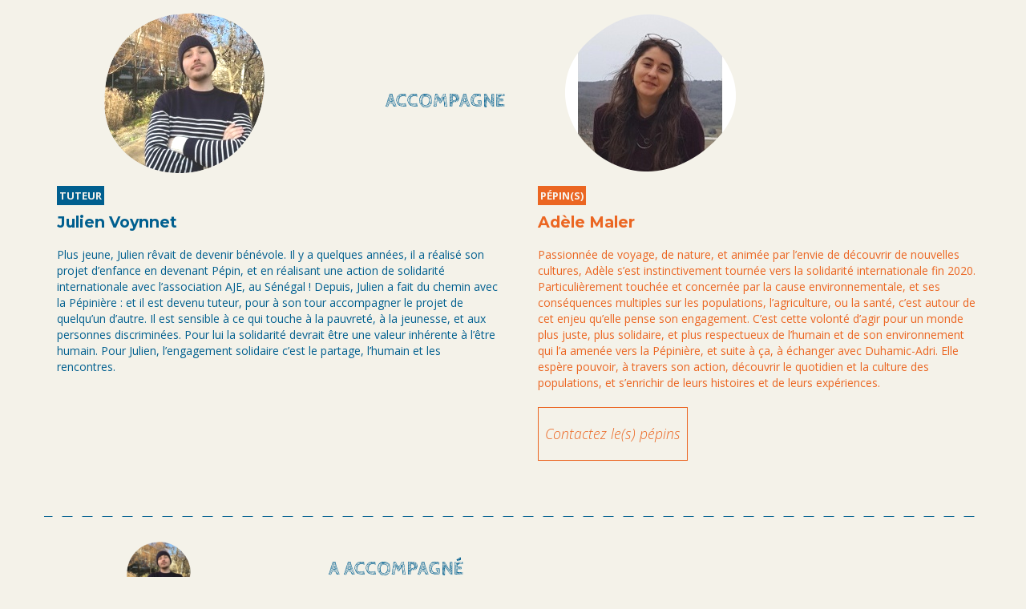

--- FILE ---
content_type: text/html; charset=utf-8
request_url: https://www.lapepi.org/Julien-Voynnet-118
body_size: 3429
content:
<!DOCTYPE html>
<html lang="fr">
<head>
	<meta charset="utf-8" />
	 <meta name="robots" content="none" >
	
	<meta name="viewport" content="width=device-width, initial-scale=1.0">
	<script>
var mediabox_settings={"auto_detect":true,"ns":"box","tt_img":true,"sel_g":"#documents_portfolio a[type='image\/jpeg'],#documents_portfolio a[type='image\/png'],#documents_portfolio a[type='image\/gif']","sel_c":".mediabox","str_ssStart":"Diaporama","str_ssStop":"Arr\u00eater","str_cur":"{current}\/{total}","str_prev":"Pr\u00e9c\u00e9dent","str_next":"Suivant","str_close":"Fermer","str_loading":"Chargement\u2026","str_petc":"Taper \u2019Echap\u2019 pour fermer","str_dialTitDef":"Boite de dialogue","str_dialTitMed":"Affichage d\u2019un media","splash_url":"","lity":{"skin":"_simple-dark","maxWidth":"90%","maxHeight":"90%","minWidth":"400px","minHeight":"","slideshow_speed":"2500","opacite":"0.9","defaultCaptionState":"expanded"}};
</script>
<!-- insert_head_css -->
<link rel='stylesheet' href='local/cache-css/38f30edd7733b4a000e062199b6c84c1.css?1768319454' type='text/css' />











	<link href="https://fonts.googleapis.com/css?family=Cabin+Sketch:700|Montserrat:300,400,700|Open+Sans:300,300i,400,700" rel="stylesheet">
	
	
	
	
	
<script type='text/javascript' src='local/cache-js/70f6d41eb000b72efe677bd81cfd5c05.js?1768318945'></script>










<!-- insert_head -->


<link rel="shortcut icon" href="local/cache-gd2/e9/2541e0d0312e7b6217ef884a1b66f2.ico?1726492799" type="image/x-icon" />
<link rel="apple-touch-icon" sizes="57x57" href="local/cache-gd2/02/8836243dd612cfe3c4ce52750c293b.png?1726492799" />
<link rel="apple-touch-icon" sizes="114x114" href="local/cache-gd2/87/541e24e876629c1e8600d5d36f33d9.png?1726492500" />
<link rel="apple-touch-icon" sizes="72x72" href="local/cache-gd2/f1/24d7b51f93533d199f5d7a153ecc47.png?1726492799" />
<link rel="apple-touch-icon" sizes="144x144" href="local/cache-gd2/e7/9681cb9812a24477da825313d0b6e4.png?1726492799" />
<link rel="apple-touch-icon" sizes="60x60" href="local/cache-gd2/28/d93df89164370e91e28f4a854b8e87.png?1726492799" />
<link rel="apple-touch-icon" sizes="120x120" href="local/cache-gd2/91/9053c15373403f9576d3006f43c4b6.png?1726492800" />
<link rel="apple-touch-icon" sizes="76x76" href="local/cache-gd2/d4/0b62abb54aeba262b0d52b9cb3eb50.png?1726492800" />
<link rel="icon" type="image/png" href="local/cache-gd2/37/cf6d7aff4900a8c1b4bd85b19d74e8.png?1726492800" sizes="96x96" />
<link rel="icon" type="image/png" href="local/cache-gd2/f9/9891f057f1ccb69691474ab2099e76.png?1726492800" sizes="16x16" />
<link rel="icon" type="image/png" href="local/cache-gd2/8c/9909a93b669fe01e0af8976cabb813.png?1726492500" sizes="32x32" />
<link rel="icon" type="image/png" href="local/cache-gd2/04/9435848bc7427393d14588b11fa200.png?1726492800" sizes="192x192" />
<meta name="msapplication-TileImage" content="local/cache-gd2/87/541e24e876629c1e8600d5d36f33d9.png?1726492500" />

<meta name="msapplication-TileColor" content="#3a709e" />
<meta name="theme-color" content="#3a709e" />
<link rel="alternate" type="application/json+oembed" href="https://www.lapepi.org/oembed.api/?format=json&amp;url=https%3A%2F%2Fwww.lapepi.org%2FJulien-Voynnet-118" />
	
	<link rel="alternate" type="application/rss+xml" title="Syndiquer tout le site" href="spip.php?page=backend" />	<title>Julien Voynnet  - La pépinière de la solidarité internationale </title>
	
	<link rel="canonical" href="https://www.lapepi.org/Julien-Voynnet-118" />
<!-- Plugin Métas + -->
<!-- Open Graph -->
 
<meta property="og:rich_attachment" content="true" />

<meta property="og:site_name" content="La p&#233;pini&#232;re de la solidarit&#233; internationale" />
<meta property="og:type" content="profile" />
<meta property="og:title" content="Julien Voynnet &#8211; La p&#233;pini&#232;re de la solidarit&#233; internationale" />
<meta property="og:locale" content="fr_FR" />
<meta property="og:url" content="https://www.lapepi.org/Julien-Voynnet-118" />


 

<meta property="og:image" content="https://www.lapepi.org/local/cache-vignettes/L215xH113/0c5880d3e3fec2647570ac2f6282df-00a43.png" />
<meta property="og:image:width" content="215" />
<meta property="og:image:height" content="113" />
<meta property="og:image:type" content="image/png" />








<!-- Twitter Card -->
<meta name="twitter:card" content="summary_large_image" />
<meta name="twitter:title" content="Julien Voynnet &#8211; La p&#233;pini&#232;re de la solidarit&#233; internationale" />

<meta name="twitter:dnt" content="on" />
<meta name="twitter:url" content="https://www.lapepi.org/Julien-Voynnet-118" />

<meta name="twitter:image" content="https://www.lapepi.org/local/cache-vignettes/L215xH108/a59790ac62792ea12d972fb4f9777a-06df6.png?1646933992" />
</head>

<body class="projet ivory-bg">


	
	
	


<!-- contenu : partenaire-item -->
<div class="contenu">
	<div class="container">

		<!-- row: graphe -->
		<div class="row debug-layout">
   				<div class="span12">
                   	<div class="graphes">
                    		<div class="graphe-item graphe-item-1">
								 <img
	src="local/cache-gd2/f5/d37a841e0be1e64aaa4d03d3c05dfe.png?1728539946" class='' width='215' height='200' alt='Julien Voynnet' />							</div>

                            <div class="graphe-item graphe-item-2 graphe-item-relation">
								   
									  <img src='skel/img/icon-arrow.png?1726672197' alt='' width='57' height='57' />
									  <h1 class="blue uppercase">accompagne</h1>
								  
							</div>

                            <div class="graphe-item graphe-item-3">
         						
                                		<img
	src="local/cache-gd2/f7/5b56164aa206892071431b6ff98311.png?1727979842" class='' width='215' height='200' alt=' ' />                                
							</div>
				  </div>
			  </div>
		</div>
      <!-- #row: graphe -->


		<!-- row: texte -->
		<div class="row debug-layout">
			<!-- tuteur -->
			<div class="span6">
				<div class=" bloc-news-blue margin-bottom-4rem">
					<div class="bloc-news-key bloc-news-key-big">
						<a href="spip.php?page=rubrique&amp;id_rubrique=2" target="_parent"><span>tuteur</span></a>
						
					</div>
					<div class="bloc-news-titre bloc-news-titre-big">Julien Voynnet</div>
					<div class="bloc-news-texte-s">
						<div class="crayon auteur-auteur_texte-118 "><p>Plus jeune, Julien rêvait de devenir bénévole. Il y a quelques années, il a réalisé son projet d’enfance en devenant Pépin, et en réalisant une action de solidarité internationale avec l’association AJE, au Sénégal&nbsp;! Depuis, Julien a fait du chemin avec la Pépinière&nbsp;: et il est devenu tuteur, pour à son tour accompagner le projet de quelqu’un d’autre. Il est sensible à ce qui touche à la pauvreté, à la jeunesse, et aux personnes discriminées. Pour lui la solidarité devrait être une valeur inhérente à l’être humain. Pour Julien, l’engagement solidaire c’est le partage, l’humain et les rencontres.</p></div>

						<div class="btn-border-wrapper">
							
							
							
						</div>
					</div>
				</div>
			</div>

			<!-- pepin -->
            
			<div class="span6">
                 			<div class=" bloc-news-orange margin-bottom-4rem">
									<div class="bloc-news-key bloc-news-key-big">
         								<a href="spip.php?page=rubrique&amp;id_rubrique=2" target="_parent"><span>pépin(s)</span></a>
									</div>
                                    <div class="bloc-news-titre bloc-news-titre-big"> Adèle Maler</div>
                                    <div class="bloc-news-texte-s">
           									<div class="crayon auteur-auteur_texte-117 "><p>Passionnée de voyage, de nature, et animée par l’envie de découvrir de nouvelles cultures, Adèle s’est instinctivement tournée vers la solidarité internationale fin 2020. Particulièrement touchée et concernée par la cause environnementale, et ses conséquences multiples sur les populations, l’agriculture, ou la santé, c’est autour de cet enjeu qu’elle pense son engagement. C’est cette volonté d’agir pour un monde plus juste, plus solidaire, et plus respectueux de l’humain et de son environnement qui l’a amenée vers la Pépinière, et suite à ça, à échanger avec Duhamic-Adri. Elle espère pouvoir, à travers son action, découvrir le quotidien et la culture des populations, et s’enrichir de leurs histoires et de leurs expériences.</p></div>

											<div class="btn-border-wrapper">
            									<a href="mailto:adele.maler2@gmail.com" class="btn-border btn-border-double btn-border-orange">Contactez le(s) pépins</a>
	                                            
												
												
											</div>
									</div>
							</div>
			</div>
            


		</div>
		<!-- #row: texte -->


        <!-- row: graphe-archive -->
        
		<div class="row debug-layout">
   				<div class="span12">
                   	<div class="graphes-archive margin-bottom-4rem">
                    		<div class="graphe-archive-item graphe-archive-item-1">
	               					 <div class="trombi trombi-tuteur">
										   <div class="trombi-item">
	                                            	<div class="trombi-illus">
                                                            <img
	src="local/cache-gd2/d6/08296c74b45c349f5b975ead1d66d3.png?1722308938" class='' width='180' height='180' alt='Julien Voynnet' />													</div>
			                                        <div class="trombi-texte">
              												Julien Voynnet
													</div>
										   </div>
									</div>
							</div>

                            <div class="graphe-archive-item graphe-archive-item-2 graphe-item-archive-relation">
								  <img src='skel/img/icon-arrow.png?1726672197' alt='' width='57' height='57' />
								  <h1 class="blue uppercase">a accompagné</h1>
							</div>

                            <div class="graphe-archive-item graphe-archive-item-3">
                                   <div class="trombi trombi-pepin">
									  
                                            
                                       
								  </div>
							</div>
				  </div>
			  </div>
		</div>
      <!-- #row: graphe-archive  -->



	</div>
</div>
<!-- contenu : rubrique-item -->

</body>
</html>